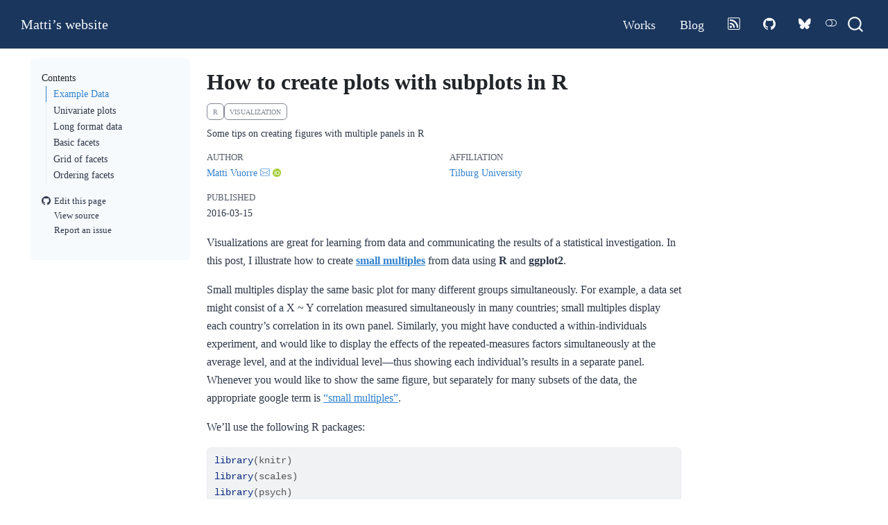

--- FILE ---
content_type: text/html; charset=utf-8
request_url: https://vuorre.com/posts/ggplot-plots-subplots/index.html
body_size: 15011
content:
<!DOCTYPE html>
<html xmlns="http://www.w3.org/1999/xhtml" lang="en" xml:lang="en"><head>

<meta charset="utf-8">
<meta name="generator" content="quarto-1.8.25">

<meta name="viewport" content="width=device-width, initial-scale=1.0, user-scalable=yes">

<meta name="author" content="Matti Vuorre">
<meta name="dcterms.date" content="2016-03-15">
<meta name="description" content="Some tips on creating figures with multiple panels in R">

<title>How to create plots with subplots in R – Matti’s website</title>
<style>
code{white-space: pre-wrap;}
span.smallcaps{font-variant: small-caps;}
div.columns{display: flex; gap: min(4vw, 1.5em);}
div.column{flex: auto; overflow-x: auto;}
div.hanging-indent{margin-left: 1.5em; text-indent: -1.5em;}
ul.task-list{list-style: none;}
ul.task-list li input[type="checkbox"] {
  width: 0.8em;
  margin: 0 0.8em 0.2em -1em; /* quarto-specific, see https://github.com/quarto-dev/quarto-cli/issues/4556 */ 
  vertical-align: middle;
}
/* CSS for syntax highlighting */
html { -webkit-text-size-adjust: 100%; }
pre > code.sourceCode { white-space: pre; position: relative; }
pre > code.sourceCode > span { display: inline-block; line-height: 1.25; }
pre > code.sourceCode > span:empty { height: 1.2em; }
.sourceCode { overflow: visible; }
code.sourceCode > span { color: inherit; text-decoration: inherit; }
div.sourceCode { margin: 1em 0; }
pre.sourceCode { margin: 0; }
@media screen {
div.sourceCode { overflow: auto; }
}
@media print {
pre > code.sourceCode { white-space: pre-wrap; }
pre > code.sourceCode > span { text-indent: -5em; padding-left: 5em; }
}
pre.numberSource code
  { counter-reset: source-line 0; }
pre.numberSource code > span
  { position: relative; left: -4em; counter-increment: source-line; }
pre.numberSource code > span > a:first-child::before
  { content: counter(source-line);
    position: relative; left: -1em; text-align: right; vertical-align: baseline;
    border: none; display: inline-block;
    -webkit-touch-callout: none; -webkit-user-select: none;
    -khtml-user-select: none; -moz-user-select: none;
    -ms-user-select: none; user-select: none;
    padding: 0 4px; width: 4em;
  }
pre.numberSource { margin-left: 3em;  padding-left: 4px; }
div.sourceCode
  {   }
@media screen {
pre > code.sourceCode > span > a:first-child::before { text-decoration: underline; }
}
</style>


<script src="../../site_libs/quarto-nav/quarto-nav.js"></script>
<script src="../../site_libs/clipboard/clipboard.min.js"></script>
<script src="../../site_libs/quarto-search/autocomplete.umd.js"></script>
<script src="../../site_libs/quarto-search/fuse.min.js"></script>
<script src="../../site_libs/quarto-search/quarto-search.js"></script>
<meta name="quarto:offset" content="../../">
<script src="../../site_libs/quarto-html/quarto.js" type="module"></script>
<script src="../../site_libs/quarto-html/tabsets/tabsets.js" type="module"></script>
<script src="../../site_libs/quarto-html/axe/axe-check.js" type="module"></script>
<script src="../../site_libs/quarto-html/popper.min.js"></script>
<script src="../../site_libs/quarto-html/tippy.umd.min.js"></script>
<script src="../../site_libs/quarto-html/anchor.min.js"></script>
<link href="../../site_libs/quarto-html/tippy.css" rel="stylesheet">
<link href="../../site_libs/quarto-html/quarto-syntax-highlighting-bb1cd4028f63a369ab283e072cb7d572.css" rel="stylesheet" class="quarto-color-scheme" id="quarto-text-highlighting-styles">
<link href="../../site_libs/quarto-html/quarto-syntax-highlighting-dark-54c8f25464f32f8783bd446cee98020d.css" rel="stylesheet" class="quarto-color-scheme quarto-color-alternate" id="quarto-text-highlighting-styles">
<link href="../../site_libs/quarto-html/quarto-syntax-highlighting-bb1cd4028f63a369ab283e072cb7d572.css" rel="stylesheet" class="quarto-color-scheme-extra" id="quarto-text-highlighting-styles">
<script src="../../site_libs/bootstrap/bootstrap.min.js"></script>
<link href="../../site_libs/bootstrap/bootstrap-icons.css" rel="stylesheet">
<link href="../../site_libs/bootstrap/bootstrap-ee868c47dbd4ccb91c7607f98551dd62.min.css" rel="stylesheet" append-hash="true" class="quarto-color-scheme" id="quarto-bootstrap" data-mode="light">
<link href="../../site_libs/bootstrap/bootstrap-dark-ea89d1f4b0bc876d4e295bbe62a6c7f1.min.css" rel="stylesheet" append-hash="true" class="quarto-color-scheme quarto-color-alternate" id="quarto-bootstrap" data-mode="dark">
<link href="../../site_libs/bootstrap/bootstrap-ee868c47dbd4ccb91c7607f98551dd62.min.css" rel="stylesheet" append-hash="true" class="quarto-color-scheme-extra" id="quarto-bootstrap" data-mode="light">
<script id="quarto-search-options" type="application/json">{
  "location": "navbar",
  "copy-button": false,
  "collapse-after": 3,
  "panel-placement": "end",
  "type": "overlay",
  "limit": 50,
  "keyboard-shortcut": [
    "f",
    "/",
    "s"
  ],
  "language": {
    "search-no-results-text": "No results",
    "search-matching-documents-text": "matching documents",
    "search-copy-link-title": "Copy link to search",
    "search-hide-matches-text": "Hide additional matches",
    "search-more-match-text": "more match in this document",
    "search-more-matches-text": "more matches in this document",
    "search-clear-button-title": "Clear",
    "search-text-placeholder": "",
    "search-detached-cancel-button-title": "Cancel",
    "search-submit-button-title": "Submit",
    "search-label": "Search"
  }
}</script>
<script data-goatcounter="https://vuorre.goatcounter.com/count" async="" src="//gc.zgo.at/count.js"></script>


<meta property="og:title" content="How to create plots with subplots in R – Matti’s website">
<meta property="og:description" content="Some tips on creating figures with multiple panels in R">
<meta property="og:image" content="https://vuorre.com/posts/ggplot-plots-subplots/index_files/figure-html/unnamed-chunk-4-1.png">
<meta property="og:site_name" content="Matti's website">
<meta property="og:image:height" content="960">
<meta property="og:image:width" content="1344">
<meta name="twitter:title" content="How to create plots with subplots in R – Matti’s website">
<meta name="twitter:description" content="Some tips on creating figures with multiple panels in R">
<meta name="twitter:image" content="https://vuorre.com/posts/ggplot-plots-subplots/index_files/figure-html/unnamed-chunk-4-1.png">
<meta name="twitter:image-height" content="960">
<meta name="twitter:image-width" content="1344">
<meta name="twitter:card" content="summary_large_image">
</head>

<body class="floating nav-fixed quarto-light"><script id="quarto-html-before-body" type="application/javascript">
    const toggleBodyColorMode = (bsSheetEl) => {
      const mode = bsSheetEl.getAttribute("data-mode");
      const bodyEl = window.document.querySelector("body");
      if (mode === "dark") {
        bodyEl.classList.add("quarto-dark");
        bodyEl.classList.remove("quarto-light");
      } else {
        bodyEl.classList.add("quarto-light");
        bodyEl.classList.remove("quarto-dark");
      }
    }
    const toggleBodyColorPrimary = () => {
      const bsSheetEl = window.document.querySelector("link#quarto-bootstrap:not([rel=disabled-stylesheet])");
      if (bsSheetEl) {
        toggleBodyColorMode(bsSheetEl);
      }
    }
    const setColorSchemeToggle = (alternate) => {
      const toggles = window.document.querySelectorAll('.quarto-color-scheme-toggle');
      for (let i=0; i < toggles.length; i++) {
        const toggle = toggles[i];
        if (toggle) {
          if (alternate) {
            toggle.classList.add("alternate");
          } else {
            toggle.classList.remove("alternate");
          }
        }
      }
    };
    const toggleColorMode = (alternate) => {
      // Switch the stylesheets
      const primaryStylesheets = window.document.querySelectorAll('link.quarto-color-scheme:not(.quarto-color-alternate)');
      const alternateStylesheets = window.document.querySelectorAll('link.quarto-color-scheme.quarto-color-alternate');
      manageTransitions('#quarto-margin-sidebar .nav-link', false);
      if (alternate) {
        // note: dark is layered on light, we don't disable primary!
        enableStylesheet(alternateStylesheets);
        for (const sheetNode of alternateStylesheets) {
          if (sheetNode.id === "quarto-bootstrap") {
            toggleBodyColorMode(sheetNode);
          }
        }
      } else {
        disableStylesheet(alternateStylesheets);
        enableStylesheet(primaryStylesheets)
        toggleBodyColorPrimary();
      }
      manageTransitions('#quarto-margin-sidebar .nav-link', true);
      // Switch the toggles
      setColorSchemeToggle(alternate)
      // Hack to workaround the fact that safari doesn't
      // properly recolor the scrollbar when toggling (#1455)
      if (navigator.userAgent.indexOf('Safari') > 0 && navigator.userAgent.indexOf('Chrome') == -1) {
        manageTransitions("body", false);
        window.scrollTo(0, 1);
        setTimeout(() => {
          window.scrollTo(0, 0);
          manageTransitions("body", true);
        }, 40);
      }
    }
    const disableStylesheet = (stylesheets) => {
      for (let i=0; i < stylesheets.length; i++) {
        const stylesheet = stylesheets[i];
        stylesheet.rel = 'disabled-stylesheet';
      }
    }
    const enableStylesheet = (stylesheets) => {
      for (let i=0; i < stylesheets.length; i++) {
        const stylesheet = stylesheets[i];
        if(stylesheet.rel !== 'stylesheet') { // for Chrome, which will still FOUC without this check
          stylesheet.rel = 'stylesheet';
        }
      }
    }
    const manageTransitions = (selector, allowTransitions) => {
      const els = window.document.querySelectorAll(selector);
      for (let i=0; i < els.length; i++) {
        const el = els[i];
        if (allowTransitions) {
          el.classList.remove('notransition');
        } else {
          el.classList.add('notransition');
        }
      }
    }
    const isFileUrl = () => {
      return window.location.protocol === 'file:';
    }
    const hasAlternateSentinel = () => {
      let styleSentinel = getColorSchemeSentinel();
      if (styleSentinel !== null) {
        return styleSentinel === "alternate";
      } else {
        return false;
      }
    }
    const setStyleSentinel = (alternate) => {
      const value = alternate ? "alternate" : "default";
      if (!isFileUrl()) {
        window.localStorage.setItem("quarto-color-scheme", value);
      } else {
        localAlternateSentinel = value;
      }
    }
    const getColorSchemeSentinel = () => {
      if (!isFileUrl()) {
        const storageValue = window.localStorage.getItem("quarto-color-scheme");
        return storageValue != null ? storageValue : localAlternateSentinel;
      } else {
        return localAlternateSentinel;
      }
    }
    const toggleGiscusIfUsed = (isAlternate, darkModeDefault) => {
      const baseTheme = document.querySelector('#giscus-base-theme')?.value ?? 'light';
      const alternateTheme = document.querySelector('#giscus-alt-theme')?.value ?? 'dark';
      let newTheme = '';
      if(authorPrefersDark) {
        newTheme = isAlternate ? baseTheme : alternateTheme;
      } else {
        newTheme = isAlternate ? alternateTheme : baseTheme;
      }
      const changeGiscusTheme = () => {
        // From: https://github.com/giscus/giscus/issues/336
        const sendMessage = (message) => {
          const iframe = document.querySelector('iframe.giscus-frame');
          if (!iframe) return;
          iframe.contentWindow.postMessage({ giscus: message }, 'https://giscus.app');
        }
        sendMessage({
          setConfig: {
            theme: newTheme
          }
        });
      }
      const isGiscussLoaded = window.document.querySelector('iframe.giscus-frame') !== null;
      if (isGiscussLoaded) {
        changeGiscusTheme();
      }
    };
    const authorPrefersDark = false;
    const darkModeDefault = authorPrefersDark;
      document.querySelector('link#quarto-text-highlighting-styles.quarto-color-scheme-extra').rel = 'disabled-stylesheet';
      document.querySelector('link#quarto-bootstrap.quarto-color-scheme-extra').rel = 'disabled-stylesheet';
    let localAlternateSentinel = darkModeDefault ? 'alternate' : 'default';
    // Dark / light mode switch
    window.quartoToggleColorScheme = () => {
      // Read the current dark / light value
      let toAlternate = !hasAlternateSentinel();
      toggleColorMode(toAlternate);
      setStyleSentinel(toAlternate);
      toggleGiscusIfUsed(toAlternate, darkModeDefault);
      window.dispatchEvent(new Event('resize'));
    };
    // Switch to dark mode if need be
    if (hasAlternateSentinel()) {
      toggleColorMode(true);
    } else {
      toggleColorMode(false);
    }
  </script>

<div id="quarto-search-results"></div>
  <header id="quarto-header" class="headroom fixed-top">
    <nav class="navbar navbar-expand-lg " data-bs-theme="dark">
      <div class="navbar-container container-fluid">
      <div class="navbar-brand-container mx-auto">
    <a href="../../index.html" class="navbar-brand navbar-brand-logo">
    </a>
    <a class="navbar-brand" href="../../index.html">
    <span class="navbar-title">Matti’s website</span>
    </a>
  </div>
            <div id="quarto-search" class="" title="Search"></div>
          <button class="navbar-toggler" type="button" data-bs-toggle="collapse" data-bs-target="#navbarCollapse" aria-controls="navbarCollapse" role="menu" aria-expanded="false" aria-label="Toggle navigation" onclick="if (window.quartoToggleHeadroom) { window.quartoToggleHeadroom(); }">
  <span class="navbar-toggler-icon"></span>
</button>
          <div class="collapse navbar-collapse" id="navbarCollapse">
            <ul class="navbar-nav navbar-nav-scroll ms-auto">
  <li class="nav-item">
    <a class="nav-link" href="../../publications.html"> 
<span class="menu-text">Works</span></a>
  </li>  
  <li class="nav-item">
    <a class="nav-link" href="../../blog.html"> 
<span class="menu-text">Blog</span></a>
  </li>  
  <li class="nav-item compact">
    <a class="nav-link" href="../../blog.xml"> <i class="bi bi-rss" role="img">
</i> 
<span class="menu-text"></span></a>
  </li>  
  <li class="nav-item compact">
    <a class="nav-link" href="https://github.com/mvuorre/mvuorre.github.io"> <i class="bi bi-github" role="img">
</i> 
<span class="menu-text"></span></a>
  </li>  
  <li class="nav-item compact">
    <a class="nav-link" href="https://bsky.app/profile/matti.vuorre.com"> <i class="bi bi-bluesky" role="img">
</i> 
<span class="menu-text"></span></a>
  </li>  
</ul>
          </div> <!-- /navcollapse -->
            <div class="quarto-navbar-tools">
  <a href="" class="quarto-color-scheme-toggle quarto-navigation-tool  px-1" onclick="window.quartoToggleColorScheme(); return false;" title="Toggle dark mode"><i class="bi"></i></a>
</div>
      </div> <!-- /container-fluid -->
    </nav>
</header>
<!-- content -->
<div id="quarto-content" class="quarto-container page-columns page-rows-contents page-layout-article page-navbar">
<!-- sidebar -->
  <nav id="quarto-sidebar" class="sidebar collapse collapse-horizontal quarto-sidebar-collapse-item sidebar-navigation floating overflow-auto">
    <nav id="TOC" role="doc-toc" class="toc-active">
    <h2 id="toc-title">Contents</h2>
   
  <ul class="collapse">
  <li><a href="#example-data" id="toc-example-data" class="nav-link active" data-scroll-target="#example-data">Example Data</a></li>
  <li><a href="#univariate-plots" id="toc-univariate-plots" class="nav-link" data-scroll-target="#univariate-plots">Univariate plots</a></li>
  <li><a href="#long-format-data" id="toc-long-format-data" class="nav-link" data-scroll-target="#long-format-data">Long format data</a></li>
  <li><a href="#basic-facets" id="toc-basic-facets" class="nav-link" data-scroll-target="#basic-facets">Basic facets</a></li>
  <li><a href="#grid-of-facets" id="toc-grid-of-facets" class="nav-link" data-scroll-target="#grid-of-facets">Grid of facets</a></li>
  <li><a href="#ordering-facets" id="toc-ordering-facets" class="nav-link" data-scroll-target="#ordering-facets">Ordering facets</a></li>
  </ul>
<div class="toc-actions"><ul class="collapse"><li><a href="https://github.com/mvuorre/mvuorre.github.io/edit/main/posts/ggplot-plots-subplots/index.qmd" class="toc-action"><i class="bi bi-github"></i>Edit this page</a></li><li><a href="https://github.com/mvuorre/mvuorre.github.io/blob/main/posts/ggplot-plots-subplots/index.qmd" class="toc-action"><i class="bi empty"></i>View source</a></li><li><a href="https://github.com/mvuorre/mvuorre.github.io/issues/new" class="toc-action"><i class="bi empty"></i>Report an issue</a></li></ul></div></nav>
</nav>
<div id="quarto-sidebar-glass" class="quarto-sidebar-collapse-item" data-bs-toggle="collapse" data-bs-target=".quarto-sidebar-collapse-item"></div>
<!-- margin-sidebar -->
    <div id="quarto-margin-sidebar" class="sidebar margin-sidebar zindex-bottom">
    </div>
<!-- main -->
<main class="content" id="quarto-document-content">


<header id="title-block-header" class="quarto-title-block default">
<div class="quarto-title">
<h1 class="title">How to create plots with subplots in R</h1>
  <div class="quarto-categories">
    <div class="quarto-category">r</div>
    <div class="quarto-category">visualization</div>
  </div>
  </div>

<div>
  <div class="description">
    <p>Some tips on creating figures with multiple panels in R</p>
  </div>
</div>

<div class="quarto-title-meta-author">
  <div class="quarto-title-meta-heading">Author</div>
  <div class="quarto-title-meta-heading">Affiliation</div>
  
    <div class="quarto-title-meta-contents">
    <p class="author"><a href="https://vuorre.com">Matti Vuorre</a> <a href="mailto:mjvuorre@uvt.nl" class="quarto-title-author-email"><i class="bi bi-envelope"></i></a> <a href="https://orcid.org/0000-0001-5052-066X" class="quarto-title-author-orcid"> <img src="[data-uri]"></a></p>
  </div>
  <div class="quarto-title-meta-contents">
        <p class="affiliation">
            <a href="https://www.tilburguniversity.edu/staff/m-j-vuorre">
            Tilburg University
            </a>
          </p>
      </div>
  </div>

<div class="quarto-title-meta">

      
    <div>
    <div class="quarto-title-meta-heading">Published</div>
    <div class="quarto-title-meta-contents">
      <p class="date">2016-03-15</p>
    </div>
  </div>
  
    
  </div>
  


</header>


<p>Visualizations are great for learning from data and communicating the results of a statistical investigation. In this post, I illustrate how to create <a href="https://en.wikipedia.org/wiki/Small_multiple"><strong>small multiples</strong></a> from data using <strong>R</strong> and <strong>ggplot2</strong>.</p>
<p>Small multiples display the same basic plot for many different groups simultaneously. For example, a data set might consist of a X ~ Y correlation measured simultaneously in many countries; small multiples display each country’s correlation in its own panel. Similarly, you might have conducted a within-individuals experiment, and would like to display the effects of the repeated-measures factors simultaneously at the average level, and at the individual level—thus showing each individual’s results in a separate panel. Whenever you would like to show the same figure, but separately for many subsets of the data, the appropriate google term is <a href="http://lmgtfy.com/?q=small+multiples">“small multiples”</a>.</p>
<p>We’ll use the following R packages:</p>
<div class="cell">
<div class="code-copy-outer-scaffold"><div class="sourceCode cell-code" id="cb1"><pre class="sourceCode r code-with-copy"><code class="sourceCode r"><span id="cb1-1"><a href="#cb1-1" aria-hidden="true" tabindex="-1"></a><span class="fu">library</span>(knitr)</span>
<span id="cb1-2"><a href="#cb1-2" aria-hidden="true" tabindex="-1"></a><span class="fu">library</span>(scales)</span>
<span id="cb1-3"><a href="#cb1-3" aria-hidden="true" tabindex="-1"></a><span class="fu">library</span>(psych)</span>
<span id="cb1-4"><a href="#cb1-4" aria-hidden="true" tabindex="-1"></a><span class="fu">library</span>(tidyverse)</span></code></pre></div><button title="Copy to Clipboard" class="code-copy-button"><i class="bi"></i></button></div>
</div>
<section id="example-data" class="level2">
<h2 class="anchored" data-anchor-id="example-data">Example Data</h2>
<p>The data I’ll use here consist of responses to the Big 5 personality questionnaire from various demographic groups, and is from the psych R package. I’ve computed a mean for each subscale:</p>
<div class="cell">
<div class="code-copy-outer-scaffold"><div class="sourceCode cell-code" id="cb2"><pre class="sourceCode r code-with-copy"><code class="sourceCode r"><span id="cb2-1"><a href="#cb2-1" aria-hidden="true" tabindex="-1"></a>dat <span class="ot">&lt;-</span> <span class="fu">as_tibble</span>(bfi)</span></code></pre></div><button title="Copy to Clipboard" class="code-copy-button"><i class="bi"></i></button></div>
<div class="cell-output-display">
<table class="caption-top table table-sm table-striped small">
<caption>Example data (from psych package)</caption>
<colgroup>
<col style="width: 7%">
<col style="width: 17%">
<col style="width: 4%">
<col style="width: 13%">
<col style="width: 9%">
<col style="width: 15%">
<col style="width: 12%">
<col style="width: 19%">
</colgroup>
<thead>
<tr class="header">
<th style="text-align: left;">gender</th>
<th style="text-align: left;">education</th>
<th style="text-align: right;">age</th>
<th style="text-align: right;">Extraversion</th>
<th style="text-align: right;">Openness</th>
<th style="text-align: right;">Agreeableness</th>
<th style="text-align: right;">Neuroticism</th>
<th style="text-align: right;">Conscientiousness</th>
</tr>
</thead>
<tbody>
<tr class="odd">
<td style="text-align: left;">Female</td>
<td style="text-align: left;">some college</td>
<td style="text-align: right;">21</td>
<td style="text-align: right;">4.00</td>
<td style="text-align: right;">3.8</td>
<td style="text-align: right;">5.6</td>
<td style="text-align: right;">3.0</td>
<td style="text-align: right;">4.4</td>
</tr>
<tr class="even">
<td style="text-align: left;">Male</td>
<td style="text-align: left;">HS</td>
<td style="text-align: right;">19</td>
<td style="text-align: right;">3.20</td>
<td style="text-align: right;">3.4</td>
<td style="text-align: right;">2.8</td>
<td style="text-align: right;">4.2</td>
<td style="text-align: right;">3.0</td>
</tr>
<tr class="odd">
<td style="text-align: left;">Male</td>
<td style="text-align: left;">some HS</td>
<td style="text-align: right;">19</td>
<td style="text-align: right;">3.75</td>
<td style="text-align: right;">5.0</td>
<td style="text-align: right;">3.8</td>
<td style="text-align: right;">3.6</td>
<td style="text-align: right;">4.8</td>
</tr>
<tr class="even">
<td style="text-align: left;">Male</td>
<td style="text-align: left;">some HS</td>
<td style="text-align: right;">21</td>
<td style="text-align: right;">3.00</td>
<td style="text-align: right;">4.4</td>
<td style="text-align: right;">4.8</td>
<td style="text-align: right;">3.0</td>
<td style="text-align: right;">3.4</td>
</tr>
<tr class="odd">
<td style="text-align: left;">Male</td>
<td style="text-align: left;">some HS</td>
<td style="text-align: right;">17</td>
<td style="text-align: right;">4.20</td>
<td style="text-align: right;">4.4</td>
<td style="text-align: right;">2.8</td>
<td style="text-align: right;">2.6</td>
<td style="text-align: right;">3.8</td>
</tr>
<tr class="even">
<td style="text-align: left;">Male</td>
<td style="text-align: left;">graduate degree</td>
<td style="text-align: right;">68</td>
<td style="text-align: right;">2.40</td>
<td style="text-align: right;">3.8</td>
<td style="text-align: right;">4.6</td>
<td style="text-align: right;">2.0</td>
<td style="text-align: right;">3.6</td>
</tr>
</tbody>
</table>
</div>
</div>
</section>
<section id="univariate-plots" class="level2">
<h2 class="anchored" data-anchor-id="univariate-plots">Univariate plots</h2>
<p>I’ll start with displaying histograms of the outcome variables (the individual-specific Big 5 category means). Picking up a variable to plot in <strong>ggplot2</strong> is done by specifying the column to plot, so to select a specific Big 5 category, I just tell <strong>ggplot2</strong> to plot it on the x axis.</p>
<div class="cell">
<div class="code-copy-outer-scaffold"><div class="sourceCode cell-code" id="cb3"><pre class="sourceCode r code-with-copy"><code class="sourceCode r"><span id="cb3-1"><a href="#cb3-1" aria-hidden="true" tabindex="-1"></a><span class="fu">ggplot</span>(dat, <span class="fu">aes</span>(<span class="at">x =</span> Openness)) <span class="sc">+</span></span>
<span id="cb3-2"><a href="#cb3-2" aria-hidden="true" tabindex="-1"></a>  <span class="fu">geom_histogram</span>() <span class="sc">+</span></span>
<span id="cb3-3"><a href="#cb3-3" aria-hidden="true" tabindex="-1"></a>  <span class="co"># Fix bars to y=0</span></span>
<span id="cb3-4"><a href="#cb3-4" aria-hidden="true" tabindex="-1"></a>  <span class="fu">scale_y_continuous</span>(<span class="at">expand =</span> <span class="fu">expansion</span>(<span class="fu">c</span>(<span class="dv">0</span>, <span class="fl">0.05</span>)))</span></code></pre></div><button title="Copy to Clipboard" class="code-copy-button"><i class="bi"></i></button></div>
<div class="cell-output-display">
<div>
<figure class="figure">
<p><img src="index_files/figure-html/first_plot-1.png" class="img-fluid figure-img" width="672"></p>
</figure>
</div>
</div>
</div>
</section>
<section id="long-format-data" class="level2">
<h2 class="anchored" data-anchor-id="long-format-data">Long format data</h2>
<p>Next, we’ll be drawing the same figure, but display all Big 5 categories using small multiples. ggplot2 calls small multiples “facets”, and the operation is conceptually to subset the input data frame by values found in one of the data frame’s columns.</p>
<p>The key to using facets in ggplot2 is to make sure that the data is in long format; I would like to display histograms of each category in separate facets, so I’ll need to reshape the data from wide (each category in its own column) to long form (a column with category labels, and another with the value).</p>
<div class="cell">
<div class="code-copy-outer-scaffold"><div class="sourceCode cell-code" id="cb4"><pre class="sourceCode r code-with-copy"><code class="sourceCode r"><span id="cb4-1"><a href="#cb4-1" aria-hidden="true" tabindex="-1"></a>dat_long <span class="ot">&lt;-</span> dat <span class="sc">%&gt;%</span></span>
<span id="cb4-2"><a href="#cb4-2" aria-hidden="true" tabindex="-1"></a>  <span class="fu">pivot_longer</span>(Extraversion<span class="sc">:</span>Conscientiousness, <span class="at">names_to =</span> <span class="st">"Scale"</span>)</span></code></pre></div><button title="Copy to Clipboard" class="code-copy-button"><i class="bi"></i></button></div>
<div class="cell-output-display">
<table class="caption-top table table-sm table-striped small">
<caption>Example data in long format.</caption>
<thead>
<tr class="header">
<th style="text-align: left;">gender</th>
<th style="text-align: left;">education</th>
<th style="text-align: right;">age</th>
<th style="text-align: left;">Scale</th>
<th style="text-align: right;">value</th>
</tr>
</thead>
<tbody>
<tr class="odd">
<td style="text-align: left;">Female</td>
<td style="text-align: left;">some college</td>
<td style="text-align: right;">21</td>
<td style="text-align: left;">Extraversion</td>
<td style="text-align: right;">4.0</td>
</tr>
<tr class="even">
<td style="text-align: left;">Female</td>
<td style="text-align: left;">some college</td>
<td style="text-align: right;">21</td>
<td style="text-align: left;">Openness</td>
<td style="text-align: right;">3.8</td>
</tr>
<tr class="odd">
<td style="text-align: left;">Female</td>
<td style="text-align: left;">some college</td>
<td style="text-align: right;">21</td>
<td style="text-align: left;">Agreeableness</td>
<td style="text-align: right;">5.6</td>
</tr>
<tr class="even">
<td style="text-align: left;">Female</td>
<td style="text-align: left;">some college</td>
<td style="text-align: right;">21</td>
<td style="text-align: left;">Neuroticism</td>
<td style="text-align: right;">3.0</td>
</tr>
<tr class="odd">
<td style="text-align: left;">Female</td>
<td style="text-align: left;">some college</td>
<td style="text-align: right;">21</td>
<td style="text-align: left;">Conscientiousness</td>
<td style="text-align: right;">4.4</td>
</tr>
<tr class="even">
<td style="text-align: left;">Male</td>
<td style="text-align: left;">HS</td>
<td style="text-align: right;">19</td>
<td style="text-align: left;">Extraversion</td>
<td style="text-align: right;">3.2</td>
</tr>
</tbody>
</table>
</div>
</div>
<p>The values for each Big 5 categories are now in the same column, called <code>value</code>. Each observation, or row in the data, contains all variables associated with that observation. This is the essence of long form data. We can now use the <code>Scale</code> variable to subset the data to subplots for each category.</p>
</section>
<section id="basic-facets" class="level2">
<h2 class="anchored" data-anchor-id="basic-facets">Basic facets</h2>
<section id="display-all-scales-in-small-multiples" class="level3">
<h3 class="anchored" data-anchor-id="display-all-scales-in-small-multiples">Display all scales in small multiples</h3>
<p>Now that <code>value</code> holds all mean Big 5 category values, asking <code>ggplot()</code> to plot it on the x-axis is not too meaningful. However, because we have another column identifying each observations’ (row) category, we can pass it to <code>facet_wrap()</code> to split the histograms by category. Making use of the long data form with facets is easy:</p>
<div class="cell" data-preview="true">
<div class="code-copy-outer-scaffold"><div class="sourceCode cell-code" id="cb5"><pre class="sourceCode r code-with-copy"><code class="sourceCode r"><span id="cb5-1"><a href="#cb5-1" aria-hidden="true" tabindex="-1"></a><span class="fu">ggplot</span>(dat_long, <span class="fu">aes</span>(<span class="at">x =</span> value)) <span class="sc">+</span></span>
<span id="cb5-2"><a href="#cb5-2" aria-hidden="true" tabindex="-1"></a>  <span class="fu">geom_histogram</span>(<span class="at">fill =</span> <span class="st">"grey20"</span>, <span class="at">col =</span> <span class="st">"white"</span>) <span class="sc">+</span></span>
<span id="cb5-3"><a href="#cb5-3" aria-hidden="true" tabindex="-1"></a>  <span class="fu">facet_wrap</span>(<span class="st">"Scale"</span>) <span class="sc">+</span></span>
<span id="cb5-4"><a href="#cb5-4" aria-hidden="true" tabindex="-1"></a>  <span class="fu">scale_y_continuous</span>(<span class="at">expand =</span> <span class="fu">expansion</span>(<span class="fu">c</span>(<span class="dv">0</span>, <span class="fl">0.05</span>)))</span></code></pre></div><button title="Copy to Clipboard" class="code-copy-button"><i class="bi"></i></button></div>
<div class="cell-output-display">
<div>
<figure class="figure">
<p><img src="index_files/figure-html/unnamed-chunk-2-1.png" class="img-fluid figure-img" width="672"></p>
</figure>
</div>
</div>
</div>
<p>Perfect! The same works for any arbitrary variable that we can think of as a meaningful grouping factor.</p>
</section>
<section id="display-different-education-levels-openness-in-small-multiples" class="level3">
<h3 class="anchored" data-anchor-id="display-different-education-levels-openness-in-small-multiples">Display different education levels’ openness in small multiples</h3>
<p>Because the <code>value</code> column contains values of all scales, I need to specify which scale to display by subsetting the data. I use data wrangling verbs from the <strong>dplyr</strong> package to subset the data on the fly, and pass the resulting objects to further functions using the pipe operator <code>%&gt;%</code>.</p>
<div class="cell">
<div class="code-copy-outer-scaffold"><div class="sourceCode cell-code" id="cb6"><pre class="sourceCode r code-with-copy"><code class="sourceCode r"><span id="cb6-1"><a href="#cb6-1" aria-hidden="true" tabindex="-1"></a><span class="co"># Filter out all rows where category is "openness", and pass forward</span></span>
<span id="cb6-2"><a href="#cb6-2" aria-hidden="true" tabindex="-1"></a><span class="fu">filter</span>(dat_long, Scale <span class="sc">==</span> <span class="st">"Openness"</span>) <span class="sc">%&gt;%</span></span>
<span id="cb6-3"><a href="#cb6-3" aria-hidden="true" tabindex="-1"></a>  <span class="co"># Place value on x-axis</span></span>
<span id="cb6-4"><a href="#cb6-4" aria-hidden="true" tabindex="-1"></a>  <span class="fu">ggplot</span>(<span class="fu">aes</span>(<span class="at">x =</span> value)) <span class="sc">+</span></span>
<span id="cb6-5"><a href="#cb6-5" aria-hidden="true" tabindex="-1"></a>  <span class="fu">scale_y_continuous</span>(<span class="at">expand =</span> <span class="fu">expansion</span>(<span class="fu">c</span>(<span class="dv">0</span>, <span class="fl">0.05</span>))) <span class="sc">+</span></span>
<span id="cb6-6"><a href="#cb6-6" aria-hidden="true" tabindex="-1"></a>  <span class="co"># Histogram</span></span>
<span id="cb6-7"><a href="#cb6-7" aria-hidden="true" tabindex="-1"></a>  <span class="fu">geom_histogram</span>(<span class="at">fill =</span> <span class="st">"grey20"</span>) <span class="sc">+</span></span>
<span id="cb6-8"><a href="#cb6-8" aria-hidden="true" tabindex="-1"></a>  <span class="co"># Facet</span></span>
<span id="cb6-9"><a href="#cb6-9" aria-hidden="true" tabindex="-1"></a>  <span class="fu">facet_wrap</span>(<span class="st">"education"</span>)</span></code></pre></div><button title="Copy to Clipboard" class="code-copy-button"><i class="bi"></i></button></div>
<div class="cell-output-display">
<div>
<figure class="figure">
<p><img src="index_files/figure-html/unnamed-chunk-3-1.png" class="img-fluid figure-img" width="672"></p>
</figure>
</div>
</div>
</div>
<p>That didn’t quite work, because in an observational study such as this one, the design is far from balanced; each education category has a different number of observations and thus the y-axis scales are different.</p>
</section>
<section id="adjusting-facet-scales" class="level3">
<h3 class="anchored" data-anchor-id="adjusting-facet-scales">Adjusting facet scales</h3>
<p>I can ask <code>facet_wrap()</code> to use different axis scales for each subplot. Note also that we can access the last plot using a shortcut:</p>
<div class="cell">
<div class="code-copy-outer-scaffold"><div class="sourceCode cell-code" id="cb7"><pre class="sourceCode r code-with-copy"><code class="sourceCode r"><span id="cb7-1"><a href="#cb7-1" aria-hidden="true" tabindex="-1"></a><span class="fu">last_plot</span>() <span class="sc">+</span></span>
<span id="cb7-2"><a href="#cb7-2" aria-hidden="true" tabindex="-1"></a>  <span class="fu">facet_wrap</span>(<span class="st">"education"</span>, <span class="at">scales =</span> <span class="st">"free_y"</span>)</span></code></pre></div><button title="Copy to Clipboard" class="code-copy-button"><i class="bi"></i></button></div>
<div class="cell-output-display">
<div>
<figure class="figure">
<p><img src="index_files/figure-html/unnamed-chunk-4-1.png" class="img-fluid figure-img" width="672"></p>
</figure>
</div>
</div>
</div>
<p>Brilliant.</p>
</section>
</section>
<section id="grid-of-facets" class="level2">
<h2 class="anchored" data-anchor-id="grid-of-facets">Grid of facets</h2>
<p>We repeatedly called <code>facet_wrap("variable")</code> to separate the plot to several facets, based on <code>variable</code>. However, we’re not restricted to one facetting variable, and can enter multiple variables simultaneously. To illustrate, I’ll plot all categories separately for each gender, using <code>facet_grid()</code></p>
<div class="cell">
<div class="code-copy-outer-scaffold"><div class="sourceCode cell-code" id="cb8"><pre class="sourceCode r code-with-copy"><code class="sourceCode r"><span id="cb8-1"><a href="#cb8-1" aria-hidden="true" tabindex="-1"></a><span class="fu">last_plot</span>() <span class="sc">+</span></span>
<span id="cb8-2"><a href="#cb8-2" aria-hidden="true" tabindex="-1"></a>  <span class="fu">facet_grid</span>(gender <span class="sc">~</span> education, <span class="at">scales =</span> <span class="st">"free_y"</span>)</span></code></pre></div><button title="Copy to Clipboard" class="code-copy-button"><i class="bi"></i></button></div>
<div class="cell-output-display">
<div>
<figure class="figure">
<p><img src="index_files/figure-html/unnamed-chunk-5-1.png" class="img-fluid figure-img" width="672"></p>
</figure>
</div>
</div>
</div>
<p>The argument to the left of the tilde in <code>facet_grid()</code> specifies the rows (here <code>gender</code>), the one after the tilde specifies the columns.</p>
</section>
<section id="ordering-facets" class="level2">
<h2 class="anchored" data-anchor-id="ordering-facets">Ordering facets</h2>
<p>Sometimes it is helpful to convey information through structure. One way to do this with subplots is to arrange the subplots in a meaningful manner, such as a data summary, or even a summary statistic. Ordering subplots allows the observer to quickly learn more from the figure, even though it still presents the same information, only differently arranged.</p>
<section id="order-facets-by-number-of-observations" class="level3">
<h3 class="anchored" data-anchor-id="order-facets-by-number-of-observations">Order facets by number of observations</h3>
<p>To order subplots, we need to add the variable that we would like to order by to the data frame. Here we add a “number of observations” column to the data frame, then order the facetting variable on that variable. The following code snippet takes all openness-rows, calculates the number of observations for each education level, and reorders the education factor based on the number. The result is visible in a figure where the number of observations in each facet increases from top left to bottom right.</p>
<div class="cell">
<div class="code-copy-outer-scaffold"><div class="sourceCode cell-code" id="cb9"><pre class="sourceCode r code-with-copy"><code class="sourceCode r"><span id="cb9-1"><a href="#cb9-1" aria-hidden="true" tabindex="-1"></a>dat_long <span class="sc">%&gt;%</span></span>
<span id="cb9-2"><a href="#cb9-2" aria-hidden="true" tabindex="-1"></a>  <span class="fu">filter</span>(Scale <span class="sc">==</span> <span class="st">"Openness"</span>) <span class="sc">%&gt;%</span></span>
<span id="cb9-3"><a href="#cb9-3" aria-hidden="true" tabindex="-1"></a>  <span class="fu">add_count</span>(education) <span class="sc">%&gt;%</span></span>
<span id="cb9-4"><a href="#cb9-4" aria-hidden="true" tabindex="-1"></a>  <span class="fu">mutate</span>(<span class="at">education =</span> <span class="fu">reorder</span>(education, n)) <span class="sc">%&gt;%</span> <span class="co"># The important bit</span></span>
<span id="cb9-5"><a href="#cb9-5" aria-hidden="true" tabindex="-1"></a>  <span class="fu">ggplot</span>(<span class="fu">aes</span>(<span class="at">x =</span> value)) <span class="sc">+</span></span>
<span id="cb9-6"><a href="#cb9-6" aria-hidden="true" tabindex="-1"></a>  <span class="fu">scale_y_continuous</span>(<span class="at">expand =</span> <span class="fu">expansion</span>(<span class="fu">c</span>(<span class="dv">0</span>, <span class="fl">0.05</span>))) <span class="sc">+</span></span>
<span id="cb9-7"><a href="#cb9-7" aria-hidden="true" tabindex="-1"></a>  <span class="fu">geom_histogram</span>(<span class="at">fill =</span> <span class="st">"grey20"</span>) <span class="sc">+</span></span>
<span id="cb9-8"><a href="#cb9-8" aria-hidden="true" tabindex="-1"></a>  <span class="fu">facet_wrap</span>(<span class="st">"education"</span>, <span class="at">scales =</span> <span class="st">"free_y"</span>, <span class="at">nrow =</span> <span class="dv">1</span>)</span></code></pre></div><button title="Copy to Clipboard" class="code-copy-button"><i class="bi"></i></button></div>
<div class="cell-output-display">
<div>
<figure class="figure">
<p><img src="index_files/figure-html/unnamed-chunk-6-1.png" class="img-fluid figure-img" width="672"></p>
</figure>
</div>
</div>
</div>


</section>
</section>

<div id="quarto-appendix" class="default"><section class="quarto-appendix-contents" id="quarto-reuse"><h2 class="anchored quarto-appendix-heading">Reuse</h2><div class="quarto-appendix-contents"><div><a rel="license" href="https://creativecommons.org/licenses/by/4.0/">CC BY 4.0</a></div></div></section><section class="quarto-appendix-contents" id="quarto-citation"><h2 class="anchored quarto-appendix-heading">Citation</h2><div><div class="quarto-appendix-secondary-label">BibTeX citation:</div><pre class="sourceCode code-with-copy quarto-appendix-bibtex"><code class="sourceCode bibtex">@online{vuorre2016,
  author = {Vuorre, Matti},
  title = {How to Create Plots with Subplots in {R}},
  date = {2016-03-15},
  url = {https://vuorre.com/posts/ggplot-plots-subplots/},
  langid = {en}
}
</code><button title="Copy to Clipboard" class="code-copy-button"><i class="bi"></i></button></pre><div class="quarto-appendix-secondary-label">For attribution, please cite this work as:</div><div id="ref-vuorre2016" class="csl-entry quarto-appendix-citeas" role="listitem">
Vuorre, Matti. 2016. <span>“How to Create Plots with Subplots in
R.”</span> March 15, 2016. <a href="https://vuorre.com/posts/ggplot-plots-subplots/">https://vuorre.com/posts/ggplot-plots-subplots/</a>.
</div></div></section></div></main> <!-- /main -->
<script id="quarto-html-after-body" type="application/javascript">
  window.document.addEventListener("DOMContentLoaded", function (event) {
    // Ensure there is a toggle, if there isn't float one in the top right
    if (window.document.querySelector('.quarto-color-scheme-toggle') === null) {
      const a = window.document.createElement('a');
      a.classList.add('top-right');
      a.classList.add('quarto-color-scheme-toggle');
      a.href = "";
      a.onclick = function() { try { window.quartoToggleColorScheme(); } catch {} return false; };
      const i = window.document.createElement("i");
      i.classList.add('bi');
      a.appendChild(i);
      window.document.body.appendChild(a);
    }
    setColorSchemeToggle(hasAlternateSentinel())
    const icon = "";
    const anchorJS = new window.AnchorJS();
    anchorJS.options = {
      placement: 'right',
      icon: icon
    };
    anchorJS.add('.anchored');
    const isCodeAnnotation = (el) => {
      for (const clz of el.classList) {
        if (clz.startsWith('code-annotation-')) {                     
          return true;
        }
      }
      return false;
    }
    const onCopySuccess = function(e) {
      // button target
      const button = e.trigger;
      // don't keep focus
      button.blur();
      // flash "checked"
      button.classList.add('code-copy-button-checked');
      var currentTitle = button.getAttribute("title");
      button.setAttribute("title", "Copied!");
      let tooltip;
      if (window.bootstrap) {
        button.setAttribute("data-bs-toggle", "tooltip");
        button.setAttribute("data-bs-placement", "left");
        button.setAttribute("data-bs-title", "Copied!");
        tooltip = new bootstrap.Tooltip(button, 
          { trigger: "manual", 
            customClass: "code-copy-button-tooltip",
            offset: [0, -8]});
        tooltip.show();    
      }
      setTimeout(function() {
        if (tooltip) {
          tooltip.hide();
          button.removeAttribute("data-bs-title");
          button.removeAttribute("data-bs-toggle");
          button.removeAttribute("data-bs-placement");
        }
        button.setAttribute("title", currentTitle);
        button.classList.remove('code-copy-button-checked');
      }, 1000);
      // clear code selection
      e.clearSelection();
    }
    const getTextToCopy = function(trigger) {
      const outerScaffold = trigger.parentElement.cloneNode(true);
      const codeEl = outerScaffold.querySelector('code');
      for (const childEl of codeEl.children) {
        if (isCodeAnnotation(childEl)) {
          childEl.remove();
        }
      }
      return codeEl.innerText;
    }
    const clipboard = new window.ClipboardJS('.code-copy-button:not([data-in-quarto-modal])', {
      text: getTextToCopy
    });
    clipboard.on('success', onCopySuccess);
    if (window.document.getElementById('quarto-embedded-source-code-modal')) {
      const clipboardModal = new window.ClipboardJS('.code-copy-button[data-in-quarto-modal]', {
        text: getTextToCopy,
        container: window.document.getElementById('quarto-embedded-source-code-modal')
      });
      clipboardModal.on('success', onCopySuccess);
    }
      var localhostRegex = new RegExp(/^(?:http|https):\/\/localhost\:?[0-9]*\//);
      var mailtoRegex = new RegExp(/^mailto:/);
        var filterRegex = new RegExp("https:\/\/vuorre\.com");
      var isInternal = (href) => {
          return filterRegex.test(href) || localhostRegex.test(href) || mailtoRegex.test(href);
      }
      // Inspect non-navigation links and adorn them if external
     var links = window.document.querySelectorAll('a[href]:not(.nav-link):not(.navbar-brand):not(.toc-action):not(.sidebar-link):not(.sidebar-item-toggle):not(.pagination-link):not(.no-external):not([aria-hidden]):not(.dropdown-item):not(.quarto-navigation-tool):not(.about-link)');
      for (var i=0; i<links.length; i++) {
        const link = links[i];
        if (!isInternal(link.href)) {
          // undo the damage that might have been done by quarto-nav.js in the case of
          // links that we want to consider external
          if (link.dataset.originalHref !== undefined) {
            link.href = link.dataset.originalHref;
          }
        }
      }
    function tippyHover(el, contentFn, onTriggerFn, onUntriggerFn) {
      const config = {
        allowHTML: true,
        maxWidth: 500,
        delay: 100,
        arrow: false,
        appendTo: function(el) {
            return el.parentElement;
        },
        interactive: true,
        interactiveBorder: 10,
        theme: 'quarto',
        placement: 'bottom-start',
      };
      if (contentFn) {
        config.content = contentFn;
      }
      if (onTriggerFn) {
        config.onTrigger = onTriggerFn;
      }
      if (onUntriggerFn) {
        config.onUntrigger = onUntriggerFn;
      }
      window.tippy(el, config); 
    }
    const noterefs = window.document.querySelectorAll('a[role="doc-noteref"]');
    for (var i=0; i<noterefs.length; i++) {
      const ref = noterefs[i];
      tippyHover(ref, function() {
        // use id or data attribute instead here
        let href = ref.getAttribute('data-footnote-href') || ref.getAttribute('href');
        try { href = new URL(href).hash; } catch {}
        const id = href.replace(/^#\/?/, "");
        const note = window.document.getElementById(id);
        if (note) {
          return note.innerHTML;
        } else {
          return "";
        }
      });
    }
    const xrefs = window.document.querySelectorAll('a.quarto-xref');
    const processXRef = (id, note) => {
      // Strip column container classes
      const stripColumnClz = (el) => {
        el.classList.remove("page-full", "page-columns");
        if (el.children) {
          for (const child of el.children) {
            stripColumnClz(child);
          }
        }
      }
      stripColumnClz(note)
      if (id === null || id.startsWith('sec-')) {
        // Special case sections, only their first couple elements
        const container = document.createElement("div");
        if (note.children && note.children.length > 2) {
          container.appendChild(note.children[0].cloneNode(true));
          for (let i = 1; i < note.children.length; i++) {
            const child = note.children[i];
            if (child.tagName === "P" && child.innerText === "") {
              continue;
            } else {
              container.appendChild(child.cloneNode(true));
              break;
            }
          }
          if (window.Quarto?.typesetMath) {
            window.Quarto.typesetMath(container);
          }
          return container.innerHTML
        } else {
          if (window.Quarto?.typesetMath) {
            window.Quarto.typesetMath(note);
          }
          return note.innerHTML;
        }
      } else {
        // Remove any anchor links if they are present
        const anchorLink = note.querySelector('a.anchorjs-link');
        if (anchorLink) {
          anchorLink.remove();
        }
        if (window.Quarto?.typesetMath) {
          window.Quarto.typesetMath(note);
        }
        if (note.classList.contains("callout")) {
          return note.outerHTML;
        } else {
          return note.innerHTML;
        }
      }
    }
    for (var i=0; i<xrefs.length; i++) {
      const xref = xrefs[i];
      tippyHover(xref, undefined, function(instance) {
        instance.disable();
        let url = xref.getAttribute('href');
        let hash = undefined; 
        if (url.startsWith('#')) {
          hash = url;
        } else {
          try { hash = new URL(url).hash; } catch {}
        }
        if (hash) {
          const id = hash.replace(/^#\/?/, "");
          const note = window.document.getElementById(id);
          if (note !== null) {
            try {
              const html = processXRef(id, note.cloneNode(true));
              instance.setContent(html);
            } finally {
              instance.enable();
              instance.show();
            }
          } else {
            // See if we can fetch this
            fetch(url.split('#')[0])
            .then(res => res.text())
            .then(html => {
              const parser = new DOMParser();
              const htmlDoc = parser.parseFromString(html, "text/html");
              const note = htmlDoc.getElementById(id);
              if (note !== null) {
                const html = processXRef(id, note);
                instance.setContent(html);
              } 
            }).finally(() => {
              instance.enable();
              instance.show();
            });
          }
        } else {
          // See if we can fetch a full url (with no hash to target)
          // This is a special case and we should probably do some content thinning / targeting
          fetch(url)
          .then(res => res.text())
          .then(html => {
            const parser = new DOMParser();
            const htmlDoc = parser.parseFromString(html, "text/html");
            const note = htmlDoc.querySelector('main.content');
            if (note !== null) {
              // This should only happen for chapter cross references
              // (since there is no id in the URL)
              // remove the first header
              if (note.children.length > 0 && note.children[0].tagName === "HEADER") {
                note.children[0].remove();
              }
              const html = processXRef(null, note);
              instance.setContent(html);
            } 
          }).finally(() => {
            instance.enable();
            instance.show();
          });
        }
      }, function(instance) {
      });
    }
        let selectedAnnoteEl;
        const selectorForAnnotation = ( cell, annotation) => {
          let cellAttr = 'data-code-cell="' + cell + '"';
          let lineAttr = 'data-code-annotation="' +  annotation + '"';
          const selector = 'span[' + cellAttr + '][' + lineAttr + ']';
          return selector;
        }
        const selectCodeLines = (annoteEl) => {
          const doc = window.document;
          const targetCell = annoteEl.getAttribute("data-target-cell");
          const targetAnnotation = annoteEl.getAttribute("data-target-annotation");
          const annoteSpan = window.document.querySelector(selectorForAnnotation(targetCell, targetAnnotation));
          const lines = annoteSpan.getAttribute("data-code-lines").split(",");
          const lineIds = lines.map((line) => {
            return targetCell + "-" + line;
          })
          let top = null;
          let height = null;
          let parent = null;
          if (lineIds.length > 0) {
              //compute the position of the single el (top and bottom and make a div)
              const el = window.document.getElementById(lineIds[0]);
              top = el.offsetTop;
              height = el.offsetHeight;
              parent = el.parentElement.parentElement;
            if (lineIds.length > 1) {
              const lastEl = window.document.getElementById(lineIds[lineIds.length - 1]);
              const bottom = lastEl.offsetTop + lastEl.offsetHeight;
              height = bottom - top;
            }
            if (top !== null && height !== null && parent !== null) {
              // cook up a div (if necessary) and position it 
              let div = window.document.getElementById("code-annotation-line-highlight");
              if (div === null) {
                div = window.document.createElement("div");
                div.setAttribute("id", "code-annotation-line-highlight");
                div.style.position = 'absolute';
                parent.appendChild(div);
              }
              div.style.top = top - 2 + "px";
              div.style.height = height + 4 + "px";
              div.style.left = 0;
              let gutterDiv = window.document.getElementById("code-annotation-line-highlight-gutter");
              if (gutterDiv === null) {
                gutterDiv = window.document.createElement("div");
                gutterDiv.setAttribute("id", "code-annotation-line-highlight-gutter");
                gutterDiv.style.position = 'absolute';
                const codeCell = window.document.getElementById(targetCell);
                const gutter = codeCell.querySelector('.code-annotation-gutter');
                gutter.appendChild(gutterDiv);
              }
              gutterDiv.style.top = top - 2 + "px";
              gutterDiv.style.height = height + 4 + "px";
            }
            selectedAnnoteEl = annoteEl;
          }
        };
        const unselectCodeLines = () => {
          const elementsIds = ["code-annotation-line-highlight", "code-annotation-line-highlight-gutter"];
          elementsIds.forEach((elId) => {
            const div = window.document.getElementById(elId);
            if (div) {
              div.remove();
            }
          });
          selectedAnnoteEl = undefined;
        };
          // Handle positioning of the toggle
      window.addEventListener(
        "resize",
        throttle(() => {
          elRect = undefined;
          if (selectedAnnoteEl) {
            selectCodeLines(selectedAnnoteEl);
          }
        }, 10)
      );
      function throttle(fn, ms) {
      let throttle = false;
      let timer;
        return (...args) => {
          if(!throttle) { // first call gets through
              fn.apply(this, args);
              throttle = true;
          } else { // all the others get throttled
              if(timer) clearTimeout(timer); // cancel #2
              timer = setTimeout(() => {
                fn.apply(this, args);
                timer = throttle = false;
              }, ms);
          }
        };
      }
        // Attach click handler to the DT
        const annoteDls = window.document.querySelectorAll('dt[data-target-cell]');
        for (const annoteDlNode of annoteDls) {
          annoteDlNode.addEventListener('click', (event) => {
            const clickedEl = event.target;
            if (clickedEl !== selectedAnnoteEl) {
              unselectCodeLines();
              const activeEl = window.document.querySelector('dt[data-target-cell].code-annotation-active');
              if (activeEl) {
                activeEl.classList.remove('code-annotation-active');
              }
              selectCodeLines(clickedEl);
              clickedEl.classList.add('code-annotation-active');
            } else {
              // Unselect the line
              unselectCodeLines();
              clickedEl.classList.remove('code-annotation-active');
            }
          });
        }
    const findCites = (el) => {
      const parentEl = el.parentElement;
      if (parentEl) {
        const cites = parentEl.dataset.cites;
        if (cites) {
          return {
            el,
            cites: cites.split(' ')
          };
        } else {
          return findCites(el.parentElement)
        }
      } else {
        return undefined;
      }
    };
    var bibliorefs = window.document.querySelectorAll('a[role="doc-biblioref"]');
    for (var i=0; i<bibliorefs.length; i++) {
      const ref = bibliorefs[i];
      const citeInfo = findCites(ref);
      if (citeInfo) {
        tippyHover(citeInfo.el, function() {
          var popup = window.document.createElement('div');
          citeInfo.cites.forEach(function(cite) {
            var citeDiv = window.document.createElement('div');
            citeDiv.classList.add('hanging-indent');
            citeDiv.classList.add('csl-entry');
            var biblioDiv = window.document.getElementById('ref-' + cite);
            if (biblioDiv) {
              citeDiv.innerHTML = biblioDiv.innerHTML;
            }
            popup.appendChild(citeDiv);
          });
          return popup.innerHTML;
        });
      }
    }
  });
  </script>
<input type="hidden" id="giscus-base-theme" value="light">
<input type="hidden" id="giscus-alt-theme" value="light">
<script>
  function loadGiscus() {
    // Function to get the theme based on body class
    const getTheme = () => {
      let baseTheme = document.getElementById('giscus-base-theme').value;
      let altTheme = document.getElementById('giscus-alt-theme').value;
      if (authorPrefersDark) {
          [baseTheme, altTheme] = [altTheme, baseTheme];
      }
      return document.body.classList.contains('quarto-dark') ? altTheme : baseTheme;
    };
    const script = document.createElement("script");
    script.src = "https://giscus.app/client.js";
    script.async = true;
    script.dataset.repo = "mvuorre/mvuorre.github.io";
    script.dataset.repoId = "R_kgDOHk4rRg";
    script.dataset.category = "giscus";
    script.dataset.categoryId = "DIC_kwDOHk4rRs4CQAdF";
    script.dataset.mapping = "pathname";
    script.dataset.reactionsEnabled = "1";
    script.dataset.emitMetadata = "0";
    script.dataset.inputPosition = "top";
    script.dataset.theme = getTheme();
    script.dataset.lang = "en";
    script.crossOrigin = "anonymous";
    // Append the script to the desired div instead of at the end of the body
    document.getElementById("quarto-content").appendChild(script);
  }
  loadGiscus();
</script>
</div> <!-- /content -->




<footer class="footer"><div class="nav-footer"><div class="nav-footer-center"><div class="toc-actions d-sm-block d-md-none"><ul><li><a href="https://github.com/mvuorre/mvuorre.github.io/edit/main/posts/ggplot-plots-subplots/index.qmd" class="toc-action"><i class="bi bi-github"></i>Edit this page</a></li><li><a href="https://github.com/mvuorre/mvuorre.github.io/blob/main/posts/ggplot-plots-subplots/index.qmd" class="toc-action"><i class="bi empty"></i>View source</a></li><li><a href="https://github.com/mvuorre/mvuorre.github.io/issues/new" class="toc-action"><i class="bi empty"></i>Report an issue</a></li></ul></div></div></div></footer></body></html>

--- FILE ---
content_type: text/css; charset=utf-8
request_url: https://vuorre.com/site_libs/quarto-html/quarto-syntax-highlighting-bb1cd4028f63a369ab283e072cb7d572.css
body_size: 330
content:
/* quarto syntax highlight colors */
:root {
  --quarto-hl-ot-color: #d91e18;
  --quarto-hl-at-color: #a55a00;
  --quarto-hl-ss-color: #008000;
  --quarto-hl-an-color: #696969;
  --quarto-hl-fu-color: #06287e;
  --quarto-hl-st-color: #008000;
  --quarto-hl-cf-color: #d91e18;
  --quarto-hl-op-color: #00769e;
  --quarto-hl-er-color: #7928a1;
  --quarto-hl-bn-color: #7928a1;
  --quarto-hl-al-color: #7928a1;
  --quarto-hl-va-color: #a55a00;
  --quarto-hl-bu-color: inherit;
  --quarto-hl-ex-color: inherit;
  --quarto-hl-pp-color: #7928a1;
  --quarto-hl-in-color: #696969;
  --quarto-hl-vs-color: #008000;
  --quarto-hl-wa-color: #696969;
  --quarto-hl-do-color: #696969;
  --quarto-hl-im-color: inherit;
  --quarto-hl-ch-color: #008000;
  --quarto-hl-dt-color: #7928a1;
  --quarto-hl-fl-color: #a55a00;
  --quarto-hl-co-color: #696969;
  --quarto-hl-cv-color: #696969;
  --quarto-hl-cn-color: #d91e18;
  --quarto-hl-sc-color: #00769e;
  --quarto-hl-dv-color: #7928a1;
  --quarto-hl-kw-color: #d91e18;
}

/* other quarto variables */
:root {
  --quarto-font-monospace: SFMono-Regular, Menlo, Monaco, Consolas, "Liberation Mono", "Courier New", monospace;
}

/* syntax highlight based on Pandoc's rules */
pre > code.sourceCode > span {
  color: #545454;
}

code.sourceCode > span {
  color: #545454;
}

div.sourceCode,
div.sourceCode pre.sourceCode {
  color: #545454;
}

/* Normal */
code span {
  color: #545454;
}

/* Alert */
code span.al {
  color: #7928a1;
  font-style: inherit;
}

/* Annotation */
code span.an {
  color: #696969;
  font-style: inherit;
}

/* Attribute */
code span.at {
  color: #a55a00;
  font-style: inherit;
}

/* BaseN */
code span.bn {
  color: #7928a1;
  font-style: inherit;
}

/* BuiltIn */
code span.bu {
  font-style: inherit;
}

/* ControlFlow */
code span.cf {
  color: #d91e18;
  font-style: inherit;
}

/* Char */
code span.ch {
  color: #008000;
  font-style: inherit;
}

/* Constant */
code span.cn {
  color: #d91e18;
  font-style: inherit;
}

/* Comment */
code span.co {
  color: #696969;
  font-style: inherit;
}

/* CommentVar */
code span.cv {
  color: #696969;
  font-style: italic;
}

/* Documentation */
code span.do {
  color: #696969;
  font-style: italic;
}

/* DataType */
code span.dt {
  color: #7928a1;
  font-style: inherit;
}

/* DecVal */
code span.dv {
  color: #7928a1;
  font-style: inherit;
}

/* Error */
code span.er {
  color: #7928a1;
  font-style: inherit;
}

/* Extension */
code span.ex {
  font-style: inherit;
}

/* Float */
code span.fl {
  color: #a55a00;
  font-style: inherit;
}

/* Function */
code span.fu {
  color: #06287e;
  font-style: inherit;
}

/* Import */
code span.im {
  font-style: inherit;
}

/* Information */
code span.in {
  color: #696969;
  font-style: inherit;
}

/* Keyword */
code span.kw {
  color: #d91e18;
  font-style: inherit;
}

/* Operator */
code span.op {
  color: #00769e;
  font-style: inherit;
}

/* Other */
code span.ot {
  color: #d91e18;
  font-style: inherit;
}

/* Preprocessor */
code span.pp {
  color: #7928a1;
  font-style: inherit;
}

/* SpecialChar */
code span.sc {
  color: #00769e;
  font-style: inherit;
}

/* SpecialString */
code span.ss {
  color: #008000;
  font-style: inherit;
}

/* String */
code span.st {
  color: #008000;
  font-style: inherit;
}

/* Variable */
code span.va {
  color: #a55a00;
  font-style: inherit;
}

/* VerbatimString */
code span.vs {
  color: #008000;
  font-style: inherit;
}

/* Warning */
code span.wa {
  color: #696969;
  font-style: italic;
}

.prevent-inlining {
  content: "</";
}

/*# sourceMappingURL=2b596a1276db480805481030d4c127eb.css.map */


--- FILE ---
content_type: text/css; charset=utf-8
request_url: https://vuorre.com/site_libs/quarto-html/quarto-syntax-highlighting-dark-54c8f25464f32f8783bd446cee98020d.css
body_size: 300
content:
/* quarto syntax highlight colors */
:root {
  --quarto-hl-ot-color: #ffa07a;
  --quarto-hl-at-color: #ffd700;
  --quarto-hl-ss-color: #abe338;
  --quarto-hl-an-color: #d4d0ab;
  --quarto-hl-fu-color: #ffd700;
  --quarto-hl-st-color: #abe338;
  --quarto-hl-cf-color: #ffa07a;
  --quarto-hl-op-color: #00e0e0;
  --quarto-hl-er-color: #dcc6e0;
  --quarto-hl-bn-color: #dcc6e0;
  --quarto-hl-al-color: #dcc6e0;
  --quarto-hl-va-color: #f5ab35;
  --quarto-hl-bu-color: #f5ab35;
  --quarto-hl-ex-color: #ffd700;
  --quarto-hl-pp-color: #dcc6e0;
  --quarto-hl-in-color: #d4d0ab;
  --quarto-hl-vs-color: #abe338;
  --quarto-hl-wa-color: #d4d0ab;
  --quarto-hl-do-color: #d4d0ab;
  --quarto-hl-ch-color: #abe338;
  --quarto-hl-dt-color: #dcc6e0;
  --quarto-hl-fl-color: #f5ab35;
  --quarto-hl-co-color: #d4d0ab;
  --quarto-hl-cv-color: #d4d0ab;
  --quarto-hl-cn-color: #ffa07a;
  --quarto-hl-sc-color: #00e0e0;
  --quarto-hl-dv-color: #dcc6e0;
  --quarto-hl-kw-color: #ffa07a;
}

/* other quarto variables */
:root {
  --quarto-font-monospace: SFMono-Regular, Menlo, Monaco, Consolas, "Liberation Mono", "Courier New", monospace;
}

/* syntax highlight based on Pandoc's rules */
pre > code.sourceCode > span {
  color: #f8f8f2;
}

code.sourceCode > span {
  color: #f8f8f2;
}

div.sourceCode,
div.sourceCode pre.sourceCode {
  color: #f8f8f2;
}

/* Normal */
code span {
  color: #f8f8f2;
}

/* Alert */
code span.al {
  color: #dcc6e0;
  font-style: inherit;
}

/* Annotation */
code span.an {
  color: #d4d0ab;
  font-style: inherit;
}

/* Attribute */
code span.at {
  color: #ffd700;
  font-style: inherit;
}

/* BaseN */
code span.bn {
  color: #dcc6e0;
  font-style: inherit;
}

/* BuiltIn */
code span.bu {
  color: #f5ab35;
  font-style: inherit;
}

/* ControlFlow */
code span.cf {
  color: #ffa07a;
  font-style: inherit;
}

/* Char */
code span.ch {
  color: #abe338;
  font-style: inherit;
}

/* Constant */
code span.cn {
  color: #ffa07a;
  font-style: inherit;
}

/* Comment */
code span.co {
  color: #d4d0ab;
  font-style: inherit;
}

/* CommentVar */
code span.cv {
  color: #d4d0ab;
  font-style: italic;
}

/* Documentation */
code span.do {
  color: #d4d0ab;
  font-style: italic;
}

/* DataType */
code span.dt {
  color: #dcc6e0;
  font-style: inherit;
}

/* DecVal */
code span.dv {
  color: #dcc6e0;
  font-style: inherit;
}

/* Error */
code span.er {
  color: #dcc6e0;
  font-style: inherit;
}

/* Extension */
code span.ex {
  color: #ffd700;
  font-style: inherit;
}

/* Float */
code span.fl {
  color: #f5ab35;
  font-style: inherit;
}

/* Function */
code span.fu {
  color: #ffd700;
  font-style: inherit;
}

/* Import */
code span.im {
  font-style: inherit;
}

/* Information */
code span.in {
  color: #d4d0ab;
  font-style: inherit;
}

/* Keyword */
code span.kw {
  color: #ffa07a;
  font-style: inherit;
}

/* Operator */
code span.op {
  color: #00e0e0;
  font-style: inherit;
}

/* Other */
code span.ot {
  color: #ffa07a;
  font-style: inherit;
}

/* Preprocessor */
code span.pp {
  color: #dcc6e0;
  font-style: inherit;
}

/* SpecialChar */
code span.sc {
  color: #00e0e0;
  font-style: inherit;
}

/* SpecialString */
code span.ss {
  color: #abe338;
  font-style: inherit;
}

/* String */
code span.st {
  color: #abe338;
  font-style: inherit;
}

/* Variable */
code span.va {
  color: #f5ab35;
  font-style: inherit;
}

/* VerbatimString */
code span.vs {
  color: #abe338;
  font-style: inherit;
}

/* Warning */
code span.wa {
  color: #d4d0ab;
  font-style: italic;
}

.prevent-inlining {
  content: "</";
}

/*# sourceMappingURL=d9658a0602ce2764535c0661eb21ae66.css.map */
